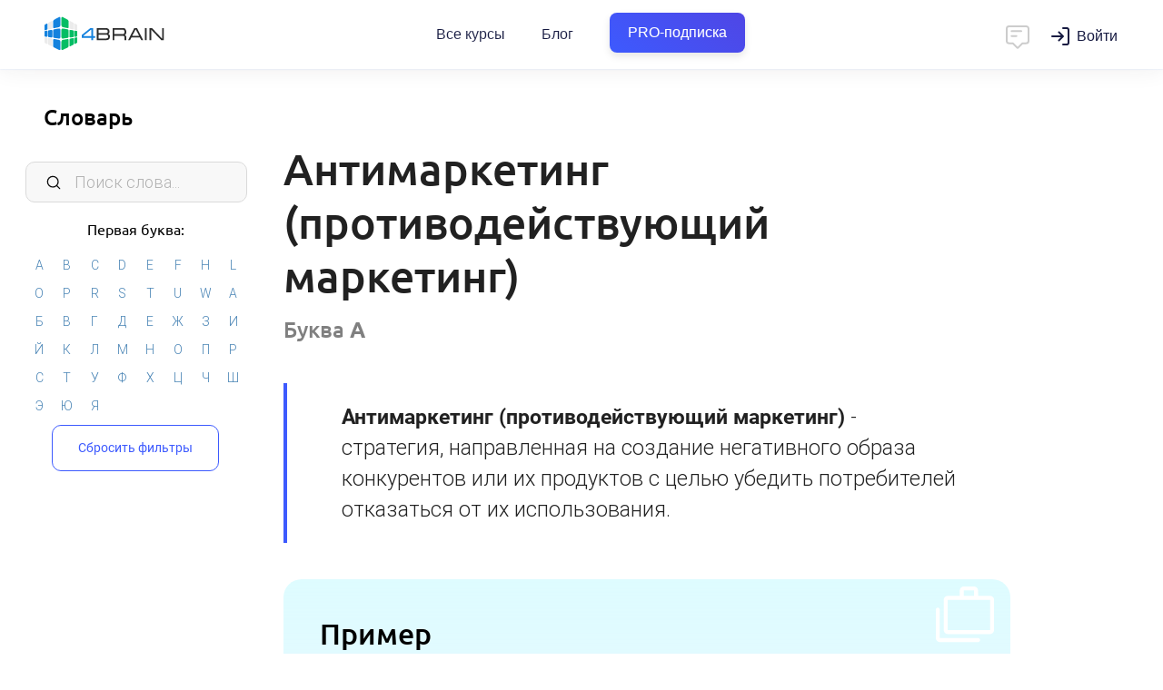

--- FILE ---
content_type: text/html; charset=UTF-8
request_url: https://4brain.ru/vocabulary.php?word=174
body_size: 7922
content:
<!DOCTYPE html><html>
  <head>
    <title>Антимаркетинг (противодействующий маркетинг)</title>
    <META content='Антимаркетинг (противодействующий маркетинг)' name="Keywords">
    <META content='стратегия, направленная на создание негативного образа конкурентов или их продуктов с целью убедить потребителей отказаться от их использования.' name="Description">
    <meta http-equiv="Content-Type" content="text/html; Charset=UTF-8">
    <meta name="viewport" content="width=device-width, initial-scale=1, maximum-scale=1.0, user-scalable=no">
    <link href="https://4brain.ru/css/flexboxgrid.min.css" type="text/css" rel="stylesheet" />
    <link href="https://4brain.ru/css/materialize.min.css" type="text/css" rel="stylesheet" />
    <link href="https://4brain.ru/css/style.css?20250428" type="text/css" rel="stylesheet" />
    <link href="https://4brain.ru/css/font-open-sans.css" rel="stylesheet">
    <link href="https://4brain.ru/css/font-roboto.css" rel="stylesheet">
    <link href="https://4brain.ru/css/font-ubuntu.css" rel="stylesheet">
    <link rel="stylesheet" href="https://4brain.ru/fonts/font-awesome/css/font-awesome.min.css?display=swap">
    <link href="https://fonts.googleapis.com/icon?family=Material+Icons&display=swap" rel="stylesheet">
    <link rel="stylesheet" type="text/css" href="https://4brain.ru/css/sweetalert.min.css">
    <link href='https://fonts.googleapis.com/css?family=Michroma&display=swap' rel='stylesheet' type='text/css'>
    <link rel="stylesheet" href="https://4brain.ru/css/header.css?20250407">
    <link rel="stylesheet" href="https://4brain.ru/css/mainprogramms.css?20251009">
    <link href="https://4brain.ru/css/style-typograph.css?20250428" type="text/css" rel="stylesheet" />
    <style>

    </style>


    <!--Manifest-start-2020-04-06--><link rel="shortcut icon" href="/favicon.ico" type="image/x-icon"><link rel="apple-touch-icon" sizes="180x180" href="/images/favico/apple-touch-icon.png"><link rel="icon" type="image/png" sizes="16x16" href="/images/favico/favicon-16x16.png"><link rel="icon" type="image/png" sizes="32x32" href="/images/favico/favicon-32x32.png"><link rel="icon" type="image/png" sizes="48x48" href="/images/favico/favicon-48x48.png"><link rel="icon" type="image/png" sizes="96x96" href="/images/favico/favicon-96x96.png"><link rel="icon" type="image/png" sizes="144x144" href="/images/favico/favicon-144x144.png"><link rel="icon" type="image/png" sizes="192x192"  href="/images/favico/android-chrome-192x192.png"><link rel="icon" type="image/png" sizes="512x512"  href="/images/favico/android-chrome-512x512.png"><link rel="manifest" href="/images/favico/manifest.json"><meta name="msapplication-TileColor" content="#FFFFFF"><meta name="msapplication-TileImage" content="/images/favico/favicon-144x144.png"><meta name="theme-color" content="#ffffff"><meta name="yandex-tableau-widget" content="logo=/images/favico/logo-ya.png, color=#ffffff" />
<!-- Google Tag Manager -->
<script>(function(w,d,s,l,i){w[l]=w[l]||[];w[l].push({'gtm.start':
new Date().getTime(),event:'gtm.js'});var f=d.getElementsByTagName(s)[0],
j=d.createElement(s),dl=l!='dataLayer'?'&l='+l:'';j.async=true;j.src=
'https://www.googletagmanager.com/gtm.js?id='+i+dl;f.parentNode.insertBefore(j,f);
})(window,document,'script','dataLayer','GTM-P5NWJV2');</script>
<!-- End Google Tag Manager -->
<meta property="og:title" content="4brain">
<meta property="og:url" content="https://4brain.ru">
<meta property="og:site_name" content="4brain.ru">
<meta property="og:type" content="website">
<meta property="og:image" content="/images/logo-top.png">
<meta property="og:image:width" content="1200">
<meta property="og:image:height" content="630">
<meta name="apple-mobile-web-app-capable" content="yes">
<meta name="apple-mobile-web-app-status-bar-style" content="black">
<meta name="apple-mobile-web-app-title" content="4brain">
<link rel="apple-touch-icon" href="/images/favico/apple-touch-icon.png">
<script type="text/javascript"  src="/js/jquery.min.js"></script>
<script type="text/javascript" defer src="/js/jquery.min.js"></script>
<script defer src="https://4brain.ru/js/jquery-ui.min.js"></script>
<!--Manifest-end-->



  </head>
  <body>

    <header class="header header_fixed_mobile header_shadow header_size_medium">
  <div class="header__inner">
    <div class="container-fluid header__container">
      <div class="header__leftside">
	     <button class="header__mobile-burger" data-toggle=".kontainer">
          <svg fill="none" xmlns="http://www.w3.org/2000/svg" viewBox="0 0 24 24"><path d="M3 7a1 1 0 011-1h16a1 1 0 110 2H4a1 1 0 01-1-1zm0 5a1 1 0 011-1h16a1 1 0 110 2H4a1 1 0 01-1-1zm0 5a1 1 0 011-1h16a1 1 0 110 2H4a1 1 0 01-1-1z"/></svg>
        </button>
        <a href="/" class="header__logo" title="4brain">Главная</a>
      </div>
      <nav class="header__navbar navbar">
        <ul class="navbar__list">
          <li class="navbar__item">
            <a href="https://4brain.ru/courses.php" class="navbar__link">
              Все курсы
            </a>
          </li>
		  <li class="navbar__item">
            <a href="https://4brain.ru/blog/" class="navbar__link">Блог</a>
          </li>

          <li class="navbar__item">
            <a href="https://4brain.ru/pronew.php" class="navbar__link pro__btn__header bluegreentextfon"><span>PRO-подписка</span></a>
          </li>

        </ul>
      </nav>

      <div class="header__rightside">
        <script id="tg_add_tag" defer src="https://4brain.ru/js/tgsub2.js?20220325"></script>
        <div class="header__button-chat" onclick="showchatnew(false);">
          <svg width="24" height="24" viewBox="0 0 24 24" fill="none" xmlns="http://www.w3.org/2000/svg">
<path d="M7 7H15M7 11H11M5 3H19C20.1046 3 21 3.89543 21 5V15C21 16.1046 20.1046 17 19 17H16L12.3536 20.6464C12.1583 20.8417 11.8417 20.8417 11.6464 20.6464L8 17H5C3.89543 17 3 16.1046 3 15V5C3 3.89543 3.89543 3 5 3Z" stroke="#000000" stroke-width="1.5" stroke-linecap="round" stroke-linejoin="round"></path></svg>
        </div>
        <div class="header__wrap-login">
        </div>
        <div class="header__button-dots">
          <svg fill="none" xmlns="http://www.w3.org/2000/svg" viewBox="0 0 20 20"><path d="M10 4.444A2.222 2.222 0 1010 0a2.222 2.222 0 000 4.444zM10 12.222a2.222 2.222 0 100-4.444 2.222 2.222 0 000 4.444zM10 20a2.222 2.222 0 100-4.444A2.222 2.222 0 0010 20z"/></svg>
        </div>
      </div>
    </div>
  </div>
  <div class="header__programs">
    <div class="header__programs-grid">
      <div class="header__programs-grid-content">
        <div class="header__programs-list">
		  <a href="/lnd/?cb=storytelling" class="header__programs-link">Сторителлинг</a>
          <a href="/lnd/?cb=time" class="header__programs-link">Лучшие техники тайм-менеджмента</a>
          <a href="/lnd/?cb=prof" class="header__programs-link">Профайлинг</a>
          <a href="/lnd/?cb=relations" class="header__programs-link">Психология отношений</a>
          <a href="/lnd/?cb=reg" class="header__programs-link">Психическая саморегуляция</a>
          <a href="/lnd/?cb=comm" class="header__programs-link">Лучшие техники коммуникации</a>
		  <a href="/lnd/?cb=ritorika" class="header__programs-link">Современная риторика</a>
          <a href="/lnd/?cb=smartread" class="header__programs-link">Быстрое чтение</a>
          <a href="/lnd/?cb=cog" class="header__programs-link">Когнитивистика</a>
          <a href="/lnd/?cb=health" class="header__programs-link">Здоровье человека</a>
          <a href="/lnd/?cb=lifelearning" class="header__programs-link">Лучшие техники самообразования</a>
          <a href="/lnd/?cb=mnemo" class="header__programs-link">Мнемотехники</a>
          <a href="/lnd/?cb=russian" class="header__programs-link">Русский язык</a>
          <a href="/lnd/?cb=sam" class="header__programs-link">Самопознание</a>
          <a href="/lnd/?cb=triz" class="header__programs-link">ТРИЗ на практике</a>
          <a href="/lnd/?cb=lang" class="header__programs-link">Эффективное изучение иностранного языка</a>
        </div>
        <div class="header__programs-footer">
          <a href="https://4brain.ru/courses.php" class="header__programs-footer-link">
            <span>Все курсы</span>
            <p class="header__programs-footer-link-description">Более 60 курсов по различным надпрофессиональным навыкам</p>
          </a>
        </div>
      </div>
          <div class="header__programs-grid-sidebar">
            <a href="https://4brain.ru/pronew.php" class="header__banner">
              <span class="header__banner-badge">Скидка</span>
              <img class="header__banner-image" src="https://4brain.ru/images/pro/paper.svg">
              <div class="header__banner-title">Купить все курсы на год</div>
              <div class="header__banner-text">Получите доступ ко всем курсам с <b>63% скидкой</b></div>
            </a>
          </div>
    </div>
  </div>

  <div class="header__mobile-menu">
    <div class="header__mobile-list">
      <div class="header__mobile-item">
        <a href="https://4brain.ru/courses.php" class="header__mobile-link">Все курсы</a>
      </div>
	  <div class="header__mobile-item">
        <a href="https://4brain.ru/blog/" class="header__mobile-link">Блог</a>
      </div>
      <div class="header__mobile-item">
        <a href="https://4brain.ru/pronew.php" class="header__mobile-link bluegreentextfon"><span>PRO-подписка</span></a>
      </div>
    </div>
  </div>
</header>
<!--
header_shadow — добавляет тень
header_size_medium — уменьшает шапку по высоте, по моей логике используется везде кроме главной странице
header_fixed_mobile — позволяет меню быть фиксированным на мобилках
noburger - без бургера для левого меню
nochat - без чата
-->


    <div class="kontainer">

      <div id="left">
        <div id="leftfilter">
          <h1><a href="https://4brain.ru/vocabulary.php">Словарь</a></h1>

          <input type="text" class="small-navigation__input" id="filtersearch" data-filter-value2="af" placeholder="Поиск слова...">


          <div class="letterwrapper">
            <h2>Первая буква:</h2>
            <div id="tags">
            </div></div>

          <input type="hidden" id="filterarr" class="ff">

          <div class="filtergoback"><a class="bbtn waves-effect bluebtn" onclick="reset()">Сбросить фильтры</a></div>
        </div>
      </div>

      <div id="main" class="site-wrap">
        <div class="swipe-area"></div>
        <div id="workflow">
          <div class="landfull"><div class="landcontainer">

			<div id="wordcontainer">


        <div id="words" class='last'>
          <h1>Антимаркетинг (противодействующий маркетинг) <a href="https://4brain.ru/vocabulary.php" class="undertitleletter" id="А">Буква <b>А</b></a></h1>
          <p class='description opredelenie'><strong>Антимаркетинг (противодействующий маркетинг)</strong> - стратегия, направленная на создание негативного образа конкурентов или их продуктов с целью убедить потребителей отказаться от их использования.</p>

          <div class="forexample"><h2>Пример</h2><p class="example_word">Производитель молочных продуктов запускает антимаркетинговую кампанию, в которой утверждает, что молоко конкурирующей компании содержит вредные добавки. Специалисты публикуют рекламу и исследования, которые, по их словам, подтверждают вредное воздействие продукции конкурента. Цель этой кампании – убедить потребителей выбрать их собственные молочные продукты, создавая негативное восприятие продукции конкурента.</p></div>

          
        </div>
                  <div itemscope itemtype="https://schema.org/BreadcrumbList" class="breadcrumbs">
    <span itemprop="itemListElement" itemscope="" itemtype="https://schema.org/ListItem">
        <a itemprop="item" href="https://4brain.ru/">
            <span itemprop="name">4brain</span>
        </a>
        <meta itemprop="position" content="1"/>
    </span> -
    <span itemprop="itemListElement" itemscope="" itemtype="https://schema.org/ListItem">
        <a itemprop="item" href="https://4brain.ru/vocabulary.php">
            <span itemprop="name">Словарь</span>
        </a>
        <meta itemprop="position" content="2"/>
    </span> -
    <span itemprop="itemListElement" itemscope="" itemtype="https://schema.org/ListItem">
        <a itemprop="item" href="https://4brain.ru/vocabulary.php?word=174">
            <span itemprop="name">Антимаркетинг (противодействующий маркетинг)</span>
        </a>
        <meta itemprop="position" content="3"/>
    </span>
</div>
			</div>


          </div></div>
      </div>
    </div>
  </div>

  <div id="modal" class="modal">
    <div class="modal-header"><h2 id="modalhead"></h2><a class="modal-close">×</a></div>
    <div class="modal-content" id="modalbody"></div>
    <div class="modal-footer"><a class="modal-action modal-close waves-effect waves-green btn-flat">Закрыть окно</a></div>
  </div>



  <div id="responsealert"></div>

  <script type="text/javascript" defer src="/js/jquery.min.js"></script>
  <script type="text/javascript" defer src="/js/materialize.min.js"></script>
  <script type="text/javascript" defer src="/js/jquery-ui.min.js"></script>
  <!--<script defer src="//code.highcharts.com/highcharts.js"></script>-->
  <script type="text/javascript" defer src="/js/jquery.ui.touch-punch.min.js"></script>
  <script type="text/javascript" defer src="/js/jquery.touchSwipe.min.js"></script>
  <script type="text/javascript" defer src="/js/jquery.nicescroll.min.js"></script>
  <script type="text/javascript" defer src="/js/store.min.js"></script>
  <script type="text/javascript" defer src="/js/mailcheck.min.js?20220420"></script>
  <script type="text/javascript" defer src="/js/vocabulary.js?20230517"></script>
  <script>
    document.addEventListener("DOMContentLoaded", function () {
     $('input[type="email"]').on('blur', function () {
      $(this).mailcheck({
       suggested: function (element, suggestion) {
        alert("Пожалуйста, проверьте введенную почту. Возможно, там закралась ошибка, и вы хотели написать " + suggestion.address + "@" + suggestion.domain + "? Если всё верно, просто закройте это окно.");
       }
      });
     });
    });
  </script>
  <script type="text/javascript" defer src="/js/main.min.js?20240314"></script>
  <script type="text/javascript" defer src="/js/newsms.js?20250305"></script>
  <script defer src="/js/sweetalert.min.js?20190830"></script>
  <script defer src="/js/swiper.bigbundle.min.js"></script>
  <script type="text/javascript" defer src="/js/header.js?20210120"></script>

  <script>
    document.addEventListener("DOMContentLoaded", function () {
     $('.z-header__button-dots').on('click touch', function () {
      $('.z-header__menu__mob').toggleClass('z-header__menu__mob_active');
     });
     $('.z-header__menu__mob-closed').on('click touch', function () {
      if ($('.z-header__menu__mob').hasClass('z-header__menu__mob_active')) {
       $('.z-header__menu__mob').removeClass('z-header__menu__mob_active');
      }
     });
    });
  </script>


  <!--Footer start-->
<div id="ourchat" class="ourchat"></div><link rel="stylesheet" href="/css/chat.css?20240717">

<link href="https://4brain.ru/css/footer.css?20210326" type="text/css" rel="stylesheet" />
<div id='b-footer'>
	<div id='b-footer-menu'>
		<div class='b-rowfooter b-footer-logo'>
			<a href="/"><img src="https://4brain.ru/about/firstyle/logo-horizontal-white.svg" alt="4brain"></a>
		</div><div class='b-rowfooter'>
			<div><strong>Информация</strong></div>
			<div><a href="https://4brain.ru/about/">О проекте</a></div>
			<div><a href="https://4brain.ru/about/autors.php">Команда</a></div>
			<div><a href="https://4brain.ru/about/otzyvyvse.php">Отзывы</a></div>
			<div><a href="https://4brain.ru/docs/">Правовые документы</a></div>
			<div><a href="https://4brain.ru/vocabulary.php">Словарь самообразования</a></div>
			<div><a href="https://4brain.ru/about/feed.php">Контакты</a></div>
		</div><div class='b-rowfooter'>
			<div><strong>Обучение</strong></div>
			<div><a href="https://4brain.ru/pro.php">Тарифы</a></div>
			<div><a href="https://4brain.ru/courses.php">Онлайн-курсы</a></div>
			<div><a href="https://4brain.ru/blog/">Блог</a></div>
			<div><a href="https://4brain.ru/books/">Книги</a></div>
            <div><a href="https://4brain.ru/me/journal.php">Дневники</a></div>
			<div><a href="https://4brain.ru/search/">Поиск</a></div>
		</div><div class='b-rowfooter'>
			<div><strong>Сотрудничество</strong></div>
			<div><a href="https://4brain.ru/programms.php?gift=1">Купить в подарок</a></div>
			<div><a href="https://4brain.ru/lnd/?cb=b2b">Корп. клиентам <b style="color:rgb(255, 255, 171)">b2b</b></a></div>
			<div><a href="https://4brain.ru/lnd/?cb=partner">Партнёрам</a></div>
			<div><a href="https://4brain.ru/about/pravila-perepechatki.php#1">Правила перепечатки</a></div>
			<div><a href="https://4brain.ru/about/job.php">Вакансии</a></div>
		</div><div class='b-rowfooter b-footer-copy' >
			Нашли опечатку? Выделите текст и нажмите <div><strong>ctrl</strong>&nbsp;+&nbsp;<strong>enter</strong></div>
		</div>
	</div>
	<div id="b-footer-soc">
		<!--<a href="https://www.instagram.com/4brain_ru/" target="_blank" class="in" title="Мы в Instagram">
		  <img src="/images/main/icon-instagram.svg" alt="Instagram"><span>47 тыс.</span>
		</a>-->
		<a href="http://vk.com/4brainru" target="_blank" class="vk" title="Мы Вконтакте">
		  <img src="/images/main/icon-vk.svg" alt="vk"><span>78 тыс.</span>
		</a>
		<a href="tg://resolve?domain=channel4brainru" target="_blank" class="tg" title="Мы в Telegram">
		  <img src="/images/main/icon-telegram.svg" alt="Telegram"><span>7,6 тыс.</span>
		</a>
		<a href="https://dzen.ru/4brain" target="_blank" class="yo" title="Мы в Дзене">
		  <img src="/images/main/icon-zen.png?1" alt="zen"><span>5000 чел.</span>
		</a>
		<!--<a href="https://www.facebook.com/4brainru" target="_blank" class="fb" title="Мы на Facebook">
		  <img src="/images/main/icon-facebook.svg" alt="Facebook"><span>21 тыс.</span>
		</a>-->
		<a href="https://www.youtube.com/@buyanoff" target="_blank" class="yo" title="Евгений Буянов на Youtube">
		  <img src="/images/main/icon-youtube.svg" alt="Youtube"><span>23 тыс.</span>
		</a>
		<a href="https://www.tiktok.com/@evgeny.buyanov" target="_blank" class="yo" title="Евгений Буянов на TikTok">
		  <img src="/images/main/icon-tiktok.svg" alt="TikTok"><span>380 тыс.</span>
		</a>

    </div>
	<div id="b-footer-cr"><a href="/">4BRAIN.RU</a> © 2012-2026</div>
</div>
<!--Footer end-->
  <!-- dataLayer -->
<script>
  window.dataLayer = window.dataLayer || [];
</script>

<!-- Yandex.Metrika counter --><script type="text/javascript">(function (m, e, t, r, i, k, a) {
    m[i] = m[i] || function () {
      (m[i].a = m[i].a || []).push(arguments)
    };
    m[i].l = 1 * new Date();
    k = e.createElement(t), a = e.getElementsByTagName(t)[0], k.async = 1, k.src = r, a.parentNode.insertBefore(k, a)
  })(window, document, "script", "https://mc.yandex.ru/metrika/tag.js", "ym");
  ym(13496449, "init", {clickmap: true, triggerEvent: true, trackLinks: true, accurateTrackBounce: true, webvisor: true, ecommerce: "dataLayer"});
  ym(13496449, 'getClientID', function(clientID) {
  if (Number(clientID) !== 'NaN'){
      data={'yid':clientID, 'do':'set'};
      $.post( "https://4brain.ru/api/yid.php", data, function( data ) {return true});
    }
});
 </script>
<noscript><div><img src="https://mc.yandex.ru/watch/13496449" style="position:absolute; left:-9999px;" alt="" /></div></noscript>

<!-- /Yandex.Metrika counter -->
<!-- Top.Mail.Ru counter -->
<script type="text/javascript">
var _tmr = window._tmr || (window._tmr = []);
_tmr.push({id: "3426881", type: "pageView", start: (new Date()).getTime()});
(function (d, w, id) {
  if (d.getElementById(id)) return;
  var ts = d.createElement("script"); ts.type = "text/javascript"; ts.async = true; ts.id = id;
  ts.src = "https://top-fwz1.mail.ru/js/code.js";
  var f = function () {var s = d.getElementsByTagName("script")[0]; s.parentNode.insertBefore(ts, s);};
  if (w.opera == "[object Opera]") { d.addEventListener("DOMContentLoaded", f, false); } else { f(); }
})(document, window, "tmr-code");
</script>
<noscript><div><img src="https://top-fwz1.mail.ru/counter?id=3426881;js=na" style="position:absolute;left:-9999px;" alt="Top.Mail.Ru" /></div></noscript>
<!-- /Top.Mail.Ru counter -->


<!-- VK.Metrika counter --><!--<script type="text/javascript">!function(){var t=document.createElement("script");t.type="text/javascript",t.async=!0,t.src="https://vk.com/js/api/openapi.js?169",t.onload=function(){VK.Retargeting.Init("VK-RTRG-1005981-git0O"),VK.Retargeting.Hit()},document.head.appendChild(t)}();</script><noscript><img src="https://vk.com/rtrg?p=VK-RTRG-1005981-git0O" style="position:fixed; left:-999px;" alt=""/></noscript>--><!-- /VK.Metrika counter -->
<!--<script type="text/javascript">!function(){var t=document.createElement("script");t.type="text/javascript",t.async=!0,t.src='https://vk.com/js/api/openapi.js?173',t.onload=function(){VK.Retargeting.Init("VK-RTRG-1928141-9OaGz"),VK.Retargeting.Hit()},document.head.appendChild(t)}();</script><noscript><img src="https://vk.com/rtrg?p=VK-RTRG-1928141-9OaGz" style="position:fixed; left:-999px;" alt=""/></noscript>-->
<!-- VK.Metrika counter Дарья -->
<script type="text/javascript">!function(){var t=document.createElement("script");t.type="text/javascript",t.async=!0,t.src='https://vk.com/js/api/openapi.js?173',t.onload=function(){VK.Retargeting.Init("VK-RTRG-1969770-6LPCK"),VK.Retargeting.Hit()},document.head.appendChild(t)}();</script><noscript><img src="https://vk.com/rtrg?p=VK-RTRG-1969770-6LPCK" style="position:fixed; left:-999px;" alt=""/></noscript>
<!-- VK.Metrika + Top.Mail.Ru counter кабинет Димы МКВ -->
<!-- Top.Mail.Ru counter --> <script type="text/javascript"> var _tmr = window._tmr || (window._tmr = []); _tmr.push({id: "3707877", type: "pageView", start: (new Date()).getTime()}); (function (d, w, id) { if (d.getElementById(id)) return; var ts = d.createElement("script"); ts.type = "text/javascript"; ts.async = true; ts.id = id; ts.src = "https://top-fwz1.mail.ru/js/code.js"; var f = function () {var s = d.getElementsByTagName("script")[0]; s.parentNode.insertBefore(ts, s);}; if (w.opera == "[object Opera]") { d.addEventListener("DOMContentLoaded", f, false); } else { f(); } })(document, window, "tmr-code"); </script> <noscript><div><img src="https://top-fwz1.mail.ru/counter?id=3707877;js=na" style="position:absolute;left:-9999px;" alt="Top.Mail.Ru" /></div></noscript> <!-- /Top.Mail.Ru counter -->
<!-- VK.Metrika + Top.Mail.Ru counter кабинет Дарья -->
<!-- Top.Mail.Ru counter --> <script type="text/javascript"> var _tmr = window._tmr || (window._tmr = []); _tmr.push({id: "3712970", type: "pageView", start: (new Date()).getTime()}); (function (d, w, id) { if (d.getElementById(id)) return; var ts = d.createElement("script"); ts.type = "text/javascript"; ts.async = true; ts.id = id; ts.src = "https://top-fwz1.mail.ru/js/code.js"; var f = function () {var s = d.getElementsByTagName("script")[0]; s.parentNode.insertBefore(ts, s);}; if (w.opera == "[object Opera]") { d.addEventListener("DOMContentLoaded", f, false); } else { f(); } })(document, window, "tmr-code"); </script> <noscript><div><img src="https://top-fwz1.mail.ru/counter?id=3712970;js=na" style="position:absolute;left:-9999px;" alt="Top.Mail.Ru" /></div></noscript> <!-- /Top.Mail.Ru counter -->



<!-- GOOGLE analytics -->
<!--<script type="text/javascript">(function(i,s,o,g,r,a,m){i['GoogleAnalyticsObject']=r;i[r]=i[r]||function(){(i[r].q=i[r].q||[]).push(arguments)},i[r].l=1*new Date();a=s.createElement(o),m=s.getElementsByTagName(o)[0];a.async=1;a.src=g;m.parentNode.insertBefore(a,m)})(window,document,'script','https://www.google-analytics.com/analytics.js','ga');ga('create', 'UA-84230537-1', 'auto');ga(function(tracker) { var clientId = tracker.get('clientId'); document.cookie = "_ga_cid=" + clientId + "; path=/"; ga('set', 'dimension1', clientId);}); ga('send', 'pageview');</script>
--> <!-- /GOOGLE analytics -->

<!-- Rating Mail.ru counter
<script type="text/javascript">var _tmr = window._tmr || (window._tmr = []);_tmr.push({id: "3221031", type: "pageView", start: (new Date()).getTime(), pid: "USER_ID"});(function (d, w, id) {  if (d.getElementById(id)) return;  var ts = d.createElement("script"); ts.type = "text/javascript"; ts.async = true; ts.id = id;  ts.src = "https://top-fwz1.mail.ru/js/code.js";  var f = function () {var s = d.getElementsByTagName("script")[0]; s.parentNode.insertBefore(ts, s);};  if (w.opera == "[object Opera]") { d.addEventListener("DOMContentLoaded", f, false); } else { f(); }})(document, window, "topmailru-code");</script><noscript><div><img src="https://top-fwz1.mail.ru/counter?id=3221031;js=na" style="border:0;position:absolute;left:-9999px;" alt="Top.Mail.Ru" /></div></noscript>
 //Rating Mail.ru counter -->
<!-- Tiktok counter
<script>
    !function (w, d, t) {
      w.TiktokAnalyticsObject=t;var ttq=w[t]=w[t]||[];ttq.methods=["page","track","identify","instances","debug","on","off","once","ready","alias","group","enableCookie","disableCookie"],ttq.setAndDefer=function(t,e){t[e]=function(){t.push([e].concat(Array.prototype.slice.call(arguments,0)))}};for(var i=0;i<ttq.methods.length;i++)ttq.setAndDefer(ttq,ttq.methods[i]);ttq.instance=function(t){for(var e=ttq._i[t]||[],n=0;n<ttq.methods.length;n++)ttq.setAndDefer(e,ttq.methods[n]);return e},ttq.load=function(e,n){var i="https://analytics.tiktok.com/i18n/pixel/events.js";ttq._i=ttq._i||{},ttq._i[e]=[],ttq._i[e]._u=i,ttq._t=ttq._t||{},ttq._t[e]=+new Date,ttq._o=ttq._o||{},ttq._o[e]=n||{};var o=document.createElement("script");o.type="text/javascript",o.async=!0,o.src=i+"?sdkid="+e+"&lib="+t;var a=document.getElementsByTagName("script")[0];a.parentNode.insertBefore(o,a)};
      ttq.load('C3E62PGU4DKTL4QJIO7G');
      ttq.page();
    }(window, document, 'ttq');
  </script>
 //Tiktok counter -->
<!-- Facebook Pixel Code <script> !function(f,b,e,v,n,t,s){if(f.fbq)return;n=f.fbq=function(){n.callMethod? n.callMethod.apply(n,arguments):n.queue.push(arguments)};if(!f._fbq)f._fbq=n; n.push=n;n.loaded=!0;n.version='2.0';n.queue=[];t=b.createElement(e);t.async=!0; t.src=v;s=b.getElementsByTagName(e)[0];s.parentNode.insertBefore(t,s)}(window, document,'script','https://connect.facebook.net/en_US/fbevents.js'); fbq('init', '1806541899452280'); fbq('track', "PageView"); </script> <noscript><img height="1" width="1" style="display:none" src="https://www.facebook.com/tr?id=1806541899452280&ev=PageView&noscript=1" /></noscript> End Facebook Pixel Code -->


</body>
</html>


--- FILE ---
content_type: text/css
request_url: https://4brain.ru/css/mainprogramms.css?20251009
body_size: 2244
content:
.kontainer #main {-webkit-box-shadow: none;  box-shadow: none;}
.landcontainer {display: flex; flex-wrap: wrap; justify-content: space-between; width:96%; max-width:1000px; margin:0px auto; padding:20px 0;}


/*Левое меню*/
#left {text-align:center; padding:8px 20px !important; overflow:auto; width: 300px;}
#leftfilter {position: sticky; top: 0px; overflow:auto; padding: 20px 0 20px 8px;}
@media screen and (max-width: 1250px) {
#leftfilter {position: sticky; height:auto; top:0;}
}

#left h1 {padding:10px 20px; margin:0; font-size:24px; text-align: left;}
#filtersearch, #filtersearch:hover, #filtersearch:focus {box-shadow:none !important; border:none !important; border-radius:10px; outline:none !important; background:#f8f8f8 url('/images/icons/svg/search.svg') no-repeat 22px center !important; margin:25px 0 15px; padding:10px 53px !important; border: 1px solid #dadada !important;}
#filtersearch:focus {background: #ffffff url('/images/icons/svg/search.svg') no-repeat 22px center !important; border: 1px solid #9c9c9c !important; }
#filtersearch::placeholder {color:#b0b0b0;}

#left [type="checkbox"].filled-in:not(:checked)+label:after {border: 1px solid #3d5afeb8; border-radius: 5px;}
#left [type="checkbox"].filled-in:checked+label:after {border: 1px solid #3D5AFE !important; background-color: #3D5AFE !important; border-radius: 5px !important;}

#left .filterwrapper {padding:9px 0 9px 20px; text-align:left;}
#left h2 {border:none; font-size:16px; margin:5px 0 15px; padding:0; font-weight: 400;}
#left p {padding:0; margin: 4px 0; font-weight: 400;}
#left .bbtn {font-size:14px !important; margin-top: 5px; background: rgb(255 255 255); color: #3D5AFE !important; border: 1px solid #3D5AFE;}
#left .closeleftbtn {display: none;}

@media screen and (max-width: 800px) {
    #left h1 {display: none;}
    #filtersearch, #filtersearch:hover, #filtersearch:focus {margin: 60px 0 15px;}
    #leftfilter {padding: 20px 0;}
    #left .closeleftbtn {background: #3D5AFE; color: white !important;}
 }

/*Словарь*/
#leftfilter h1 a {color:black; text-decoration:none;}
.letterstring {font-size:0; text-align:left;}
.letterstring a {display:inline-block; width:12.5%; padding:5px 0; text-decoration:none; font-size:14px; text-align:center; cursor:pointer; cursor: pointer;}
#filtersearch.errorword {background: rgba(232, 109, 109, 0.335) !important;}

.wordsgroup { text-align:left;}
.wordsgroup a {display:block; padding:5px 10px 5px 0; text-decoration:none; cursor: pointer;}

#words {margin:auto; max-width:800px;}
#words .forexample {padding:40px; background: url(https://4brain.ru/images/icons/example.svg) no-repeat, linear-gradient(to top,#e0f1ffa6 0,#defcff 100%); background-size: 70px;background-position: 98% 2%;border-radius: 20px; margin:40px 0 0;}
#words .forexample h2 {padding-top:0; margin-top:0; border:none;}

#wordcontainer h1 {text-align:left;}
#wordcontainer .description {font-size:130%;}
#wordcontainer .undertitleletter {color:gray; text-decoration: none;  font-size:50%; display:block;}

/*Блоки*/
.programblock, .programblock:hover {display:block; width: calc(50% - 16px); text-decoration:none; color:black;  box-shadow: 0 10px 32px -4px rgba(24,39,75,.1), 0 6px 14px -6px rgba(24,39,75,.12); min-height: auto; border-radius:16px; position:relative; overflow:hidden; margin:0 0 32px; background:white; }
/* .programblock:hover { -webkit-transition: All 0.2s ease; -moz-transition: All 0.2s ease; -o-transition: All 0.2s ease; -ms-transition: All 0.2s ease; transition: All 0.2s ease;} */
.programblock::before {content:""; position: absolute; display: block; top: 0; bottom: 0; right: -100px; background-color: #f1f1f1; transition: All 0.5s ease-out; border-bottom-left-radius: 50%; border-top-left-radius: 50%; width: 200px;}

.programblock.metha1::before {background-color: #ddf5ff;}
.programblock.metha2::before {background-color: #FFFDE9;}
.programblock.metha3::before {background-color: #F7F0FF;}
.programblock.metha4::before {background-color: #DDFFF9;}

.programblock:hover:before {transition: All 0.5s ease; width: calc(100% + 75px); background-color: #f1f1f112; border-bottom-left-radius: 0; border-top-left-radius: 0;}
.programblock.metha1:hover:before {transition: All 0.5s ease; width: calc(100% + 75px); background-color: #e1f6ff17; border-bottom-left-radius: 0; border-top-left-radius: 0;}
.programblock.metha2:hover:before {transition: All 0.5s ease; width: calc(100% + 75px); background-color: #fffde918; border-bottom-left-radius: 0; border-top-left-radius: 0;}
.programblock.metha3:hover:before {transition: All 0.5s ease; width: calc(100% + 75px); background-color: #f7f0ff15; border-bottom-left-radius: 0; border-top-left-radius: 0;}
.programblock.metha4:hover:before {transition: All 0.5s ease; width: calc(100% + 75px); background-color: #ddfff915; border-bottom-left-radius: 0; border-top-left-radius: 0;}

.card-box__filter-data {display:none;}

.programimg {position:absolute; right:0; top:0; bottom:0; width:38%; background-repeat:no-repeat; background-size: 80%; background-position: center center; -webkit-transition: All 0.2s ease; -moz-transition: All 0.2s ease; -o-transition: All 0.2s ease; -ms-transition: All 0.2s ease; transition: All 0.2s ease;}

.programdesc {margin-right:38%; text-align:left; padding:55px 20px 105px; font-size:17px;}
#main .programdesc h2, .programdesc h2 {font-size:20px; font-weight:500; padding:10px 0; margin:0; border:none; color:black;}
#main .programdesc p, .programdesc p {display: none;}


.programdesc:after {content: "Подробнее"; padding:0px 20px; border-radius:30px; margin:30px 0 12px; position: absolute; bottom: 10px; left: 20px; display:inline-block; text-align:center; font-weight:500; color: black; font-size: 12px; background-color: white; border: 1px solid transparent; background-image: linear-gradient(white, white), linear-gradient(90deg, #3B82F6, #3D5AFE); background-origin: border-box;
background-clip: padding-box, border-box;}
.programblock:hover .programdesc:after {color: white; background-image:  linear-gradient(90deg, #3D5AFE, #3B82F6); background-image: linear-gradient(90deg, #3D5AFE, #3B82F6), linear-gradient(270deg, #3B82F6, #3D5AFE); }
/* .programblock:hover .programdesc:after {color: white; background-image:  linear-gradient(90deg, #b46bfa, #f06359); background-image: linear-gradient(90deg, #b46bfa, #f06359), linear-gradient(270deg, #f06359, #b46bfa); } */

.bannerdopinfo {position: absolute; top: 5px; left: 20px; margin:12px 0 12px; }
.bannerdopinfoone {display:inline-block; border: 1px solid #e7e6eb; border-radius: 6px; font-size:12px; padding: 4px 8px; line-height: 100%; margin:7px 16px 7px 0;  color:#838285; font-weight:300;}
.bannerdopinfoone i {display:none; vertical-align: middle; color:rgba(44, 132, 206, 0.24);font-size:24px; margin:-2px 7px 0 0;}

.bannerdopinfoone.startdate.soondate {color:white; font-weight:600; background: rgb(140, 10, 170);}
.bannerdopinfoone.startdate.soondate i {color:rgba(230,0,0,0.25);  display:none;}
.bannerdopinfoone:last-child {margin-right:0;}

.bannerdopinfoone:nth-child(1) {display: none;}
.bannerdopinfoone:nth-child(3) {display: none;}

.moremain {background:rgba(0,0,0,0.08); color:rgba(0,0,0,0.9); box-shadow:0 1px 1px rgba(0,0,0,0.2);}
.moremain:hover {background:rgba(0,0,0,0.12); color:rgba(0,0,0,0.9);}

@media screen and (max-width: 800px) {
    #left .closeleftbtn {display: inline-block;}
}

@media screen and (max-width: 1100px) {
.landcontainer {padding:0; margin-bottom: 40px;}
.programblock, .programblock:hover {min-height:auto; width: 100%; margin:10px 0 20px;}
.programimg { left:0; top:45px; bottom:auto; width:auto; right:0; height:110px; background-position: 96% top; background-size: contain;}
.programdesc {position:static; margin:0; bottom:0; margin:0; font-size:16px;}
#main .programdesc h2 {font-size:24px; margin:10px 110px 10px 0;}
}